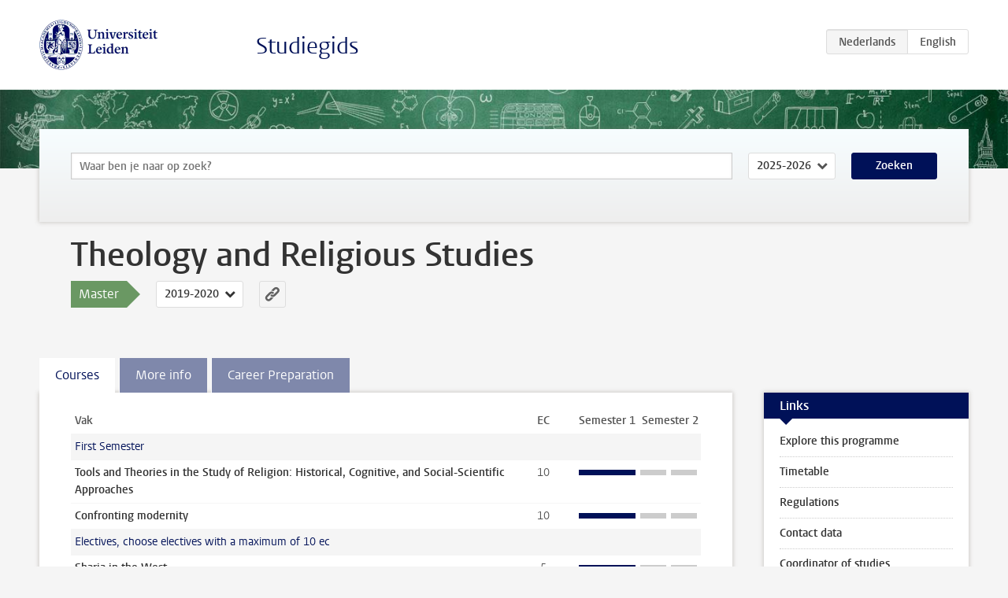

--- FILE ---
content_type: text/html; charset=UTF-8
request_url: https://studiegids.universiteitleiden.nl/studies/7489/theology-and-religious-studies
body_size: 5946
content:
<!DOCTYPE html>
<html lang="nl">
<head>
    <meta charset="utf-8">
    <meta name="viewport" content="width=device-width, initial-scale=1, maximum-scale=1">
    <meta http-equiv="X-UA-Compatible" content="IE=edge" />
    <title>Theology and Religious Studies (Master 2019-2020) - Studiegids - Universiteit Leiden</title>

    <!-- icons -->
    <link rel="shortcut icon" href="https://www.universiteitleiden.nl/design-1.0/assets/icons/favicon.ico" />
    <link rel="icon" type="image/png" sizes="32x32" href="https://www.universiteitleiden.nl/design-1.0/assets/icons/icon-32px.png" />
    <link rel="icon" type="image/png" sizes="96x96" href="https://www.universiteitleiden.nl/design-1.0/assets/icons/icon-96px.png" />
    <link rel="icon" type="image/png" sizes="195x195" href="https://www.universiteitleiden.nl/design-1.0/assets/icons/icon-195px.png" />

    <link rel="apple-touch-icon" href="https://www.universiteitleiden.nl/design-1.0/assets/icons/icon-120px.png" /> <!-- iPhone retina -->
    <link rel="apple-touch-icon" sizes="180x180" href="https://www.universiteitleiden.nl/design-1.0/assets/icons/icon-180px.png" /> <!-- iPhone 6 plus -->
    <link rel="apple-touch-icon" sizes="152x152" href="https://www.universiteitleiden.nl/design-1.0/assets/icons/icon-152px.png" /> <!-- iPad retina -->
    <link rel="apple-touch-icon" sizes="167x167" href="https://www.universiteitleiden.nl/design-1.0/assets/icons/icon-167px.png" /> <!-- iPad pro -->

    <link rel="stylesheet" href="https://www.universiteitleiden.nl/design-1.0/css/ul2common/screen.css">
    <link rel="stylesheet" href="/css/screen.css" />
</head>
<body class="prospectus left programme">
<script> document.body.className += ' js'; </script>


<div class="header-container">
    <header class="wrapper clearfix">
        <p class="logo">
            <a href="https://studiegids.universiteitleiden.nl">
                <img width="151" height="64" src="https://www.universiteitleiden.nl/design-1.0/assets/images/zegel.png" alt="Universiteit Leiden"/>
            </a>
        </p>
        <p class="site-name"><a href="https://studiegids.universiteitleiden.nl">Studiegids</a></p>
        <div class="language-btn-group">
                        <span class="btn active">
                <abbr title="Nederlands">nl</abbr>
            </span>
                                <a href="https://studiegids.universiteitleiden.nl/en/studies/7489/theology-and-religious-studies" class="btn">
                <abbr title="English">en</abbr>
            </a>
            </div>    </header>
</div>

<div class="hero" data-bgset="/img/hero-435w.jpg 435w, /img/hero-786w.jpg 786w, /img/hero-1440w.jpg 1440w, /img/hero-2200w.jpg 2200w"></div>


<div class="search-container">
    <form action="https://studiegids.universiteitleiden.nl/search" class="search-form wrapper">
        <input type="hidden" name="for" value="courses" />
        <div class="search">
            <!-- <label class="select">
    <span>Zoek naar</span>
    <select name="for">
                    <option value="courses">Vakken</option>
                    <option value="programmes">Opleidingen</option>
            </select>
</label> -->
            <label class="keywords no-label">
    <span>Keywords</span>
    <input type="search" name="q" value="" placeholder="Waar ben je naar op zoek?" autofocus autocomplete="off"/>
</label>            <label class="select no-label">
    <span>Academic year</span>
    <select name="edition">
                    <option>2026-2027</option>
                    <option selected>2025-2026</option>
                    <option>2024-2025</option>
                    <option>2023-2024</option>
                    <option>2022-2023</option>
                    <option>2021-2022</option>
                    <option>2020-2021</option>
                    <option>2019-2020</option>
                    <option>2018-2019</option>
                    <option>2017-2018</option>
                    <option>2016-2017</option>
                    <option>2015-2016</option>
                    <option>2014-2015</option>
                    <option>2013-2014</option>
                    <option>2012-2013</option>
                    <option>2011-2012</option>
                    <option>2010-2011</option>
            </select>
</label>            <button type="submit">Zoeken</button>        </div>
    </form>
</div>



<div class="main-container">

    <div class="wrapper summary">
        <article class="content">
            <h1>Theology and Religious Studies</h1>
            <!-- Template ID: 630 -->
            <div class="meta">
                <div class="entity">
                    <span><b>Master</b></span>
                </div>
                <div class="edition">
                                                                        <ul class="switch-edition">
                                                        <li>
                                    <a href="https://studiegids.universiteitleiden.nl/studies/10852/religious-studies">
                                        2025-2026
                                    </a>
                                </li>
                                                                                                    <li>
                                    <a href="https://studiegids.universiteitleiden.nl/studies/10344/religious-studies">
                                        2024-2025
                                    </a>
                                </li>
                                                                                                    <li>
                                    <a href="https://studiegids.universiteitleiden.nl/studies/9790/religious-studies">
                                        2023-2024
                                    </a>
                                </li>
                                                                                                    <li>
                                    <a href="https://studiegids.universiteitleiden.nl/studies/9204/religious-studies">
                                        2022-2023
                                    </a>
                                </li>
                                                                                                    <li>
                                    <a href="https://studiegids.universiteitleiden.nl/studies/8748/religious-studies">
                                        2021-2022
                                    </a>
                                </li>
                                                                                                    <li>
                                    <a href="https://studiegids.universiteitleiden.nl/studies/8182/religious-studies">
                                        2020-2021
                                    </a>
                                </li>
                                                                                                    <li class="active">
                                    <a href="https://studiegids.universiteitleiden.nl/studies/7489/theology-and-religious-studies">
                                        2019-2020
                                    </a>
                                </li>
                                                                                                    <li>
                                    <a href="https://studiegids.universiteitleiden.nl/studies/6675/theology-and-religious-studies">
                                        2018-2019
                                    </a>
                                </li>
                                                                                                    <li>
                                    <a href="https://studiegids.universiteitleiden.nl/studies/5613/theology-and-religious-studies">
                                        2017-2018
                                    </a>
                                </li>
                                                                                                    <li>
                                    <a href="https://studiegids.universiteitleiden.nl/studies/5057/theology-and-religious-studies">
                                        2016-2017
                                    </a>
                                </li>
                                                                                                    <li>
                                    <a href="https://studiegids.universiteitleiden.nl/studies/3871/theology-and-religious-studies">
                                        2015-2016
                                    </a>
                                </li>
                                                                                                    <li>
                                    <a href="https://studiegids.universiteitleiden.nl/studies/3111/theology-and-religious-studies">
                                        2014-2015
                                    </a>
                                </li>
                                                                                                    <li>
                                    <a href="https://studiegids.universiteitleiden.nl/studies/2390/theology-and-religious-studies">
                                        2013-2014
                                    </a>
                                </li>
                                                                                                    <li>
                                    <a href="https://studiegids.universiteitleiden.nl/studies/2238/theology-and-religious-studies">
                                        2012-2013
                                    </a>
                                </li>
                                                    </ul>
                                                            </div>
                <div class="permalink">
                    <a class="ia-element" href="https://studiegids.universiteitleiden.nl/s/0630">
                        <svg xmlns="http://www.w3.org/2000/svg" viewBox="-3 -3 36 36">
                            <title>Link naar Theology and Religious Studies in het actieve academische jaar</title>
                            <path d="M29.78,4.53A6.8,6.8,0,0,0,20,4.43c-1.82,1.8-3.62,3.62-5.43,5.43l-.26.29.23,0a8.22,8.22,0,0,1,4.54.66.44.44,0,0,0,.59-.1Q21.26,9,22.94,7.37a2.53,2.53,0,0,1,2.63-.68,2.63,2.63,0,0,1,1.09,4.42c-2.14,2.16-4.3,4.3-6.45,6.45a2.81,2.81,0,0,1-3.61.59,2,2,0,0,0-2.86.72,1.71,1.71,0,0,0,.36,2.65A6.82,6.82,0,0,0,22.71,21q3.63-3.49,7.13-7.13A6.78,6.78,0,0,0,29.78,4.53Z" transform="translate(-2.3 -2.38)"/>
                            <path d="M19.08,24.32a8.13,8.13,0,0,1-4.51-.67.44.44,0,0,0-.58.12c-1,1-2,2-3,3A2.63,2.63,0,0,1,7.29,23q3.17-3.19,6.37-6.37a2.51,2.51,0,0,1,1.41-.71,3.55,3.55,0,0,1,2.09.42A1.88,1.88,0,0,0,19.53,16c1.16-1.12,1.08-2.3-.23-3.21a6.81,6.81,0,0,0-8.39.72c-2.29,2.21-4.57,4.44-6.74,6.76a6.4,6.4,0,0,0-1.31,7.16A6.79,6.79,0,0,0,14,29.73c1.74-1.7,3.44-3.44,5.16-5.16a3,3,0,0,0,.21-.25Z" transform="translate(-2.3 -2.38)"/>
                        </svg>
                    </a>
                </div>
            </div>
                        <div class="window" data-label="Lees meer">
                

            </div>
                    </article>

    </div>

    <div class="main wrapper clearfix with-tabs">
        <div id="content">
            <article>
                                    <section class="tab">

                        <h2 class="tab-label">Courses</h2>

                        


                                                                                    <table class="results course-list">
                                    <thead>
                                        <tr>
                                            <th scope="col">Vak</th>
                                            <th scope="col">EC</th>
                                            <th scope="col">S<span>emester&nbsp;</span>1</th>
                                            <th scope="col">S<span>emester&nbsp;</span>2</th>
                                        </tr>
                                    </thead>
                                    <tbody>
                                                                    <tr>
                                                                                            <td colspan="4" class="bundle">
                                                    <p>First Semester</p>

                                                </td>
                                                                                    </tr>
                                                                                                                        <tr>
                                                                                            <td><a href="https://studiegids.universiteitleiden.nl/courses/92501/tools-and-theories-in-the-study-of-religion-historical-cognitive-and-social-scientific-approaches">Tools and Theories in the Study of Religion: Historical, Cognitive, and Social-Scientific Approaches</a></td>
                                                <td>10</td>
                                                <td colspan="2"><div class="block-lines"><span class="block block-1 block-on"></span><span class="block block-2 block-on"></span><span class="block block-3 block-off"></span><span class="block block-4 block-off"></span></div></td>
                                                                                    </tr>
                                                                                                                        <tr>
                                                                                            <td><a href="https://studiegids.universiteitleiden.nl/courses/92497/confronting-modernity">Confronting modernity</a></td>
                                                <td>10</td>
                                                <td colspan="2"><div class="block-lines"><span class="block block-1 block-on"></span><span class="block block-2 block-on"></span><span class="block block-3 block-off"></span><span class="block block-4 block-off"></span></div></td>
                                                                                    </tr>
                                                                                                                        <tr>
                                                                                            <td colspan="4" class="bundle">
                                                    <p>Electives, choose electives with a maximum of 10 ec</p>

                                                </td>
                                                                                    </tr>
                                                                                                                        <tr>
                                                                                            <td><a href="https://studiegids.universiteitleiden.nl/courses/92505/sharia-in-the-west">Sharia in the West</a></td>
                                                <td>5</td>
                                                <td colspan="2"><div class="block-lines"><span class="block block-1 block-on"></span><span class="block block-2 block-on"></span><span class="block block-3 block-off"></span><span class="block block-4 block-off"></span></div></td>
                                                                                    </tr>
                                                                                                                        <tr>
                                                                                            <td><a href="https://studiegids.universiteitleiden.nl/courses/92511/sacred-journeys-pilgrimage-and-holy-places">Sacred Journeys: Pilgrimage and Holy Places</a></td>
                                                <td>5</td>
                                                <td colspan="2"><div class="block-lines"><span class="block block-1 block-on"></span><span class="block block-2 block-on"></span><span class="block block-3 block-off"></span><span class="block block-4 block-off"></span></div></td>
                                                                                    </tr>
                                                                                                                        <tr>
                                                                                            <td><a href="https://studiegids.universiteitleiden.nl/courses/95123/psychology-of-religion">Psychology of Religion</a></td>
                                                <td>5</td>
                                                <td colspan="2"><div class="block-lines"><span class="block block-1 block-on"></span><span class="block block-2 block-on"></span><span class="block block-3 block-off"></span><span class="block block-4 block-off"></span></div></td>
                                                                                    </tr>
                                                                                                                        <tr>
                                                                                            <td><a href="https://studiegids.universiteitleiden.nl/courses/92495/rethinking-secularism-in-international-relations">Rethinking Secularism in International Relations</a></td>
                                                <td>10</td>
                                                <td colspan="2"><div class="block-lines"><span class="block block-1 block-on"></span><span class="block block-2 block-on"></span><span class="block block-3 block-off"></span><span class="block block-4 block-off"></span></div></td>
                                                                                    </tr>
                                                                                                                        <tr>
                                                                                            <td colspan="4" class="bundle">
                                                    <p>Second Semester</p>

                                                </td>
                                                                                    </tr>
                                                                                                                        <tr>
                                                                                            <td><a href="https://studiegids.universiteitleiden.nl/courses/92509/religion-on-the-move-from-local-origins-to-global-networks">Religion on the Move: From Local Origins to Global Networks</a></td>
                                                <td>10</td>
                                                <td colspan="2"><div class="block-lines"><span class="block block-1 block-off"></span><span class="block block-2 block-off"></span><span class="block block-3 block-on"></span><span class="block block-4 block-on"></span></div></td>
                                                                                    </tr>
                                                                                                                        <tr>
                                                                                            <td><a href="https://studiegids.universiteitleiden.nl/courses/92499/thesis-seminar-and-job-market-orientation-religious-studies">Thesis Seminar and Job Market Orientation (Religious Studies)</a></td>
                                                <td>5</td>
                                                <td colspan="2"><div class="block-lines"><span class="block block-1 block-off"></span><span class="block block-2 block-off"></span><span class="block block-3 block-on"></span><span class="block block-4 block-on"></span></div></td>
                                                                                    </tr>
                                                                                                                        <tr>
                                                                                            <td><a href="https://studiegids.universiteitleiden.nl/courses/92503/ma-thesis-religious-studies">MA Thesis Religious studies</a></td>
                                                <td>15</td>
                                                <td colspan="2"><div class="block-lines"><span class="block block-1 block-off"></span><span class="block block-2 block-off"></span><span class="block block-3 block-on"></span><span class="block block-4 block-on"></span></div></td>
                                                                                    </tr>
                                                                </tbody>
                                </table>
                                                                        </section>
                                    <section class="tab">

                        <h2 class="tab-label">More info</h2>

                        <h2>Objectives</h2>

<p>The aim of the master's in Religious Studies is to familiarise you with:</p>

<ul>
<li><p>the most important current debates on method and theory in the academic study of religion – amongst others the literary, historical, cognitive, and social scientific approache</p></li>
<li><p>the repercussions of the Enlightenment and modernity for the religious field, and the subsequent development of new forms of religion;</p></li>
<li><p>the mutual impact of globalisation and religion, including the revision and transformation of (self-) understandings of religions and their practices, and the development of new religions due to global contacts, colonialism, and secularisation.</p></li>
</ul>

<p>The acquisition of advanced academic skills in the interpretation of texts, the analysis and solution of conceptual problems, the ability to conduct scientific research and the effective communication of ideas are other key goals of the programme. Opportunities are provided for students to gain professional experience by participating in an internship at an organisation.</p>

<p>For a more detailed overview of the programme's objectives see the <a href="https://www.student.universiteitleiden.nl/en/organisation/rules-and-regulations/faculty-and-study-regulations/faculty-and-study-regulations/humanities/religious-studies-ma?cf=humanities&amp;cd=religious-studies-ma#tab-3">Course and Exam Regulations of the Programme</a></p>

<p>The objectives regarding general academic skills can be found in the <a href="https://www.student.universiteitleiden.nl/en/organisation/rules-and-regulations/faculty-and-study-regulations/faculty-and-study-regulations/humanities/religious-studies-ma?cf=humanities&amp;cd=religious-studies-ma#tab-2">Course and Exam Regulations of the Faculty</a></p>

<h2>Programme</h2>

<p><strong>Structure</strong><br>
The master’s programme in Religious Studies consists of two semesters, each consisting of 30 EC. In the first semester students follow two obligatory courses of 10 EC each. Next two the obligatory courses you can choose 2 out of 4 electives of 5 EC each, or, with Board of Examiners consent: internship, independent study.</p>

<p>In the second semester students take one more obligatory 10 EC course and write their MA-Thesis (20 EC).</p>

<p><strong>Mode of Study</strong><br>
Full-time and part-time</p>

<p><strong>Master thesis and requirements for graduation</strong><br>
In order to graduate, students must successfully complete the 60 EC programme including their MA-Thesis as a component of that programme. The thesis carries 20 EC, and as a rule should not exceed a maximum of 20,000 words including notes, bibliography and appendices. More details on the procedures regarding the MA-Thesis can be found in the course description.</p>


                                            </section>
                                    <section class="tab">

                        <h2 class="tab-label">Career Preparation</h2>

                        <h2>Career Preparation in the master Religious Studies</h2>

<h2>The programme</h2>

<p>How can you use this knowledge and the skills that you acquire? What skills do you already have, and what further skills do you still want to learn? How do you translate the courses that you choose into something that you’d like to do after graduation?<br>
These questions and more will be discussed at various times during your study programme. You may already have spoken about them with your study coordinator, <a href="https://www.student.universiteitleiden.nl/en/internship-career--work/careers-and-job-applications/careers-advice/career-service/humanities/philosophy-ma?cf=humanities&amp;cd=philosophy-ma#tab-2">the Humanities Career Service</a> or other students, or made use of the <a href="https://careerzone.universiteitleiden.nl/en/">Leiden University Career Zone</a>. Many different activities are organised to help you reflect on your own wishes and options, and give you the chance to explore the job market. All these activities are focused on the questions: ‘What can I do?’, ‘What do I want?’ and ‘How do I achieve my goals?’.</p>

<h2>Activities</h2>

<p>You will be notified via the Faculty website, your study programme website and email about further activities in the area of job market preparation. The following activities will help you to thoroughly explore your options, so we advise you to take careful note of them:</p>

<ul>
<li><p>Introductory interview with coordinator of studies</p></li>
<li><p>Introduction to the <a href="https://www.student.universiteitleiden.nl/en/internship-career--work/careers-and-job-applications/careers-advice/career-service/humanities/philosophy-ma?cf=humanities&amp;cd=philosophy-ma#tab-2">the Humanities Career Service</a></p></li>
<li><p><a href="https://www.student.universiteitleiden.nl/en/courses/humanities1/career-service/stagevoorlichting-5-10-17?cf=humanities&amp;cd=philosophy-ma">Internship information session</a></p></li>
<li><p><a href="https://www.student.universiteitleiden.nl/en/internship-career--work/workshops--events/career-events/job-fairs--career-events/humanities/philosophy-ma?cf=humanities&amp;cd=philosophy-ma#tab-2">Humanities Career Event</a></p></li>
<li><p>Activities of study association TFLS</p></li>
<li><p>Guest lectures of alumni</p></li>
<li><p><a href="https://www.student.universiteitleiden.nl/en/courses/humanities1/career-service/workshop-career-service?cf=humanities&amp;cd=philosophy-ma">Workshop ‘Insight into your skills’</a></p></li>
<li><p>Workshop <a href="https://www.universiteitleiden.nl/en/courses/humanities1/career-service/workshop-hoe-vind-je-een-baan-11-10-17">‘How do I find a job?’</a></p></li>
<li><p>Workshop <a href="https://www.universiteitleiden.nl/en/courses/humanities1/career-service/workshop-cv-en-brief-25-10-17">‘CV and letter’</a></p></li>
<li><p><a href="https://www.student.universiteitleiden.nl/en/courses?faculty=humanities&amp;category=career-and-apply-for-jobs&amp;cf=humanities&amp;cd=philosophy-ma">Various other Humanities Career Service workshops</a></p></li>
</ul>

<h2>Transferable skills</h2>

<p>Future employers are interested not only in the subject-related knowledge that you acquired during your study programme, but also in the ‘transferable skills’. These include cognitive skills, such as critical thinking, reasoning and argumentation and innovation; intrapersonal skills, such as flexibility, initiative, appreciating diversity and metacognition; and interpersonal skills, such as communication, accountability and conflict resolution. In short, they are skills that all professionals need in order to perform well.<br>
It is therefore important that during your study programme you not only acquire as much knowledge as possible about your subject, but also are aware of the skills you have gained and the further skills you still want to learn. The course descriptions in the e-Prospectus of Religious Studies include, in addition to the courses’ learning objectives, a list of the skills that they aim to develop.<br>
The skills you may encounter in the various courses are:</p>

<ul>
<li><p>Research</p></li>
<li><p>Self-directed learning</p></li>
<li><p>Creative thinking</p></li>
<li><p>Collaboration</p></li>
<li><p>Persuasion</p></li>
</ul>

<h2>Courses of Religious Studies</h2>

<p>Courses of the study programme obviously help to prepare you for the job market. As a study programme, we aim to cover this topic either directly or less directly in each semester. Within Religious Studies, this takes place within the following course:</p>

<ul>
<li><a href="https://studiegids.universiteitleiden.nl/courses/92499/thesis-seminar-and-job-market-orientation-religious-studies">Thesis Seminar and Job Market Orientation</a></li>
</ul>

<h2>Contact</h2>

<p>If you have any questions about career choices, whether in your studies or on the job market, you are welcome to make an appointment with the career adviser of the <a href="https://www.student.universiteitleiden.nl/en/internship-career--work/careers-and-job-applications/careers-advice/career-service/humanities/philosophy-ma?cf=humanities&amp;cd=philosophy-ma#tab-2">the Humanities Career Service</a>.</p>


                                            </section>
                            </article>
        </div>

        <aside>
                            <div class="box ">
    <div class="box-header">
        <h2>Links</h2>
    </div>
    <div class="box-content">
        <ul>
                                                    <li><a href="https://www.universiteitleiden.nl/en/education/study-programmes/master/religious-studies">Explore this programme</a></li>
                                                    <li><a href="https://www.student.universiteitleiden.nl/en/study--studying/study/educational-information/schedules/humanities/religious-studies-ma?cf=humanities&amp;cd=religious-studies-ma#tab-3">Timetable</a></li>
                                                    <li><a href="https://www.student.universiteitleiden.nl/en/organisation/rules-and-regulations">Regulations</a></li>
                                                    <li><a href="https://www.organisatiegids.universiteitleiden.nl/en/faculties-and-institutes/humanities/faculty-office/student-affairs/education-administration-offices/de-vrieshof-education-administration-office">Contact data</a></li>
                                                    <li><a href="https://www.student.universiteitleiden.nl/en/study--studying/guidance--advice/study-guidance-and-advisors/study-advisors/humanities/religious-studies-ma?cf=humanities&amp;cd=religious-studies-ma#tab-2">Coordinator of studies</a></li>
                                                    <li><a href="https://www.student.universiteitleiden.nl/en/internship-career--work/careers-and-job-applications/job-market-information/your-studies-and-the-job-market/humanities#tab-2">Jobmarket</a></li>
                                                    <li><a href="https://www.student.universiteitleiden.nl/en/study--studying/study/study-facilities/study-areas/humanities ">Faculty services and facilities</a></li>
                                                    <li><a href="https://www.organisatiegids.universiteitleiden.nl/en/faculties-and-institutes/humanities/committees-and-boards/programme-committees">Quality Assurance Education</a></li>
                                                    <li><a href="https://www.student.universiteitleiden.nl/en?cf=humanities&amp;cd=religious-studies-ma">Department homepage</a></li>
                                            </ul>
    </div>
</div>            
            
            
            
        </aside>

    </div>
</div>


<div class="footer-container">
    <footer class="wrapper">
        <p><a href="https://www.student.universiteitleiden.nl/">Studentenwebsite</a> — <a href="https://www.organisatiegids.universiteitleiden.nl/reglementen/algemeen/privacyverklaringen">Privacy</a> — <a href="/contact">Contact</a></p>

    </footer>
</div>

<script async defer src="/js/ul2.js" data-main="/js/ul2common/main.js"></script>
<script async defer src="/js/prospectus.js"></script>

    <script async src="https://www.googletagmanager.com/gtag/js?id=UA-874564-27"></script>
    <script>
        window.dataLayer = window.dataLayer || [];
        function gtag(){dataLayer.push(arguments);}
        gtag('js', new Date());
        gtag('config', 'UA-874564-27', {'anonymize_ip':true});
    </script>

</body>
</html>


--- FILE ---
content_type: application/javascript
request_url: https://studiegids.universiteitleiden.nl/js/ul2common/tabs.js
body_size: 1340
content:
// Scope wrapper
(function($){

    // Function inspired by https://stackoverflow.com/questions/20791374/jquery-check-if-element-is-visible-in-viewport
    $.fn.isInViewport = function() {
        var elementTop = $(this).offset().top;
        var viewportTop = $(window).scrollTop();
        return elementTop >= viewportTop;
    };

    // This variable makes sure the animation does not occur on pageload (in case the tab list is not in view on pageload)
    var firstTime = true;

    // Tab Object
    var Tab = function(el, index) {

        var $page = $(el),
            $label = $page.find('.tab-label').hide(),
            href  = $page.find('.tab-link').attr('href'),
            label = $label.text() || $page.data('tab-label'),
            content = $page.data('tab-content'),
            classNames = $page.data('tab-class'),
            loaded = false,
            $li;

        // Convert label to string
        label = label.toString();

        // Build tab
        $li = $('<li/>').attr('title', label).text(label);

        // Optionally add additional class names to link
        if (classNames) {
            $li.addClass(classNames);
        }

        // Return the tab element
        this.getElement = function() {
            return $li.get(0);
        };

        this.on = function() {
            // If there's a href, go there instead of showing the page
            if (href) {
                location.replace(href);
                return;
            }
            // Otherwise just show the page
            $page.show();
            // Activate the tab
            $li.addClass('active');
            // And add this tab's number to the hash
            if (location.hash.match(/tab-?(\d+)$/)) {
                location.hash = location.hash.replace(/tab-?(\d+)$/, 'tab-' + (index + 1));
            } else {
                location.hash = 'tab-' + (index + 1);
            }
            // Optionally load the tab's content via Ajax.
            if (content && loaded === false) {
                $page.text('Loading...');
                $page.load(content, null, function(){
                    loaded = true;
                });
            }
            if (!$($list).isInViewport() && !firstTime) {
                var $offsetTop = $($list).offset().top - 16;
                $('html, body').animate({
                    scrollTop: $offsetTop
                }, 300);
            }
            firstTime = false;
        };

        this.off = function() {
            $page.hide();
            $li.removeClass('active');
        };

        this.index = function() {
            return index;
        };

        return this;
    };

    // Get all tab pages
    var $pages  = $('section.tab'),
    numTabs = $pages.length;

    // Bail out if no tabs
    if (numTabs === 0) {
        return;
    }
    // Make h2 if there's only one tab
    else if (numTabs === 1) {
        var $page = $pages.first(),
            $label = $page.find('.tab-label'),
            label = $page.data('tab-label');

        if (!$label.length && label) {
            $('<h2/>').addClass('tab-label').text(label).prependTo($page);
        }
    }
    // Create the tabs in all other cases
    else {
        var $list  = $('<ul/>').addClass('tabs'),
            tabs   = [],
            active = 0;

        // Add tabs ul to DOM
        $pages.first().before($list);

        // Loop through pages, populate tabs array
        $pages.each(function(i){
            var tab = new Tab(this, i);
            $list.append(tab.getElement());
            tabs.push(tab);
            // See if we need to activate a certain tab, based on class
            if ($(this).hasClass('active')) {
                active = i;
            }
        });

        // Activate a given tab by index
        var activateTab = function(index) {
            if (typeof index === 'object') {
                index = $(this).index();
            }
            for (var i in tabs) {
                var tab = tabs[i];
                (tab.index() === index) ? tab.on() : tab.off();
            }
            active = index;
        };

        // Get a tab index from the location hash
        var getTabFromHash = function() {
            var match, i;
            if (match = location.hash.match(/^#tab-?(\d+)$/)) {
                i = match[1] - 1;
                if (tabs[i] !== undefined) {
                    return i;
                }
            }
            return false;
        };

        // Function to see if the hash has changed and if we need to activate another tab
        var observe = function() {
            var tab = getTabFromHash();
            if (tab !== false && tab !== active) { activateTab(tab); }
        };

        // Make sure the tab links actually activates the given tab
        $list.find('li').on('click', activateTab);

        // Activate the hash tab (if there) or first one otherwise
        activateTab(getTabFromHash() || active);

        // Set to onHashChange if supported or use an interval if not
        if ('onhashchange' in window) {
            $(window).on('hashchange', observe);
        } else {
            window.setInterval(observe, 200);
        }
    }

})(jQuery);
